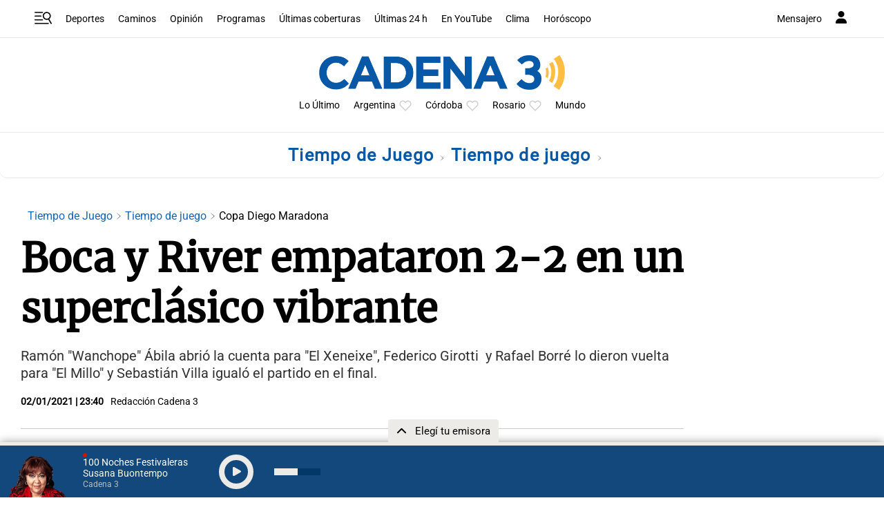

--- FILE ---
content_type: text/html; charset=utf-8
request_url: https://www.google.com/recaptcha/api2/aframe
body_size: 268
content:
<!DOCTYPE HTML><html><head><meta http-equiv="content-type" content="text/html; charset=UTF-8"></head><body><script nonce="-DAzkzNizx1rozqIcHV2Fw">/** Anti-fraud and anti-abuse applications only. See google.com/recaptcha */ try{var clients={'sodar':'https://pagead2.googlesyndication.com/pagead/sodar?'};window.addEventListener("message",function(a){try{if(a.source===window.parent){var b=JSON.parse(a.data);var c=clients[b['id']];if(c){var d=document.createElement('img');d.src=c+b['params']+'&rc='+(localStorage.getItem("rc::a")?sessionStorage.getItem("rc::b"):"");window.document.body.appendChild(d);sessionStorage.setItem("rc::e",parseInt(sessionStorage.getItem("rc::e")||0)+1);localStorage.setItem("rc::h",'1768703129867');}}}catch(b){}});window.parent.postMessage("_grecaptcha_ready", "*");}catch(b){}</script></body></html>

--- FILE ---
content_type: application/javascript; charset=utf-8
request_url: https://fundingchoicesmessages.google.com/f/AGSKWxWVWYXWbsHplGSovaFUWzBAwJEN80vQ9zRL526ymIOzEQBdH0tP6KszEl1ahZ8Hlhkk_G1pXk-o4DFcjNpcOcBphQX1iY3155Fg8VQumldUmEYg7Vh_QRyauMNFN1c7iNoNMv564rK6q0TNTpgVuUWj5NR36dYRlU9nOmEFhURMZshXX_zBLax4qALO/_/ProductAd.webrtc,domain=uptobox.com/adoptions._700_100_/delivery/avw.
body_size: -1290
content:
window['f79e4fbe-ca98-4571-ade8-939f6ad09e7c'] = true;